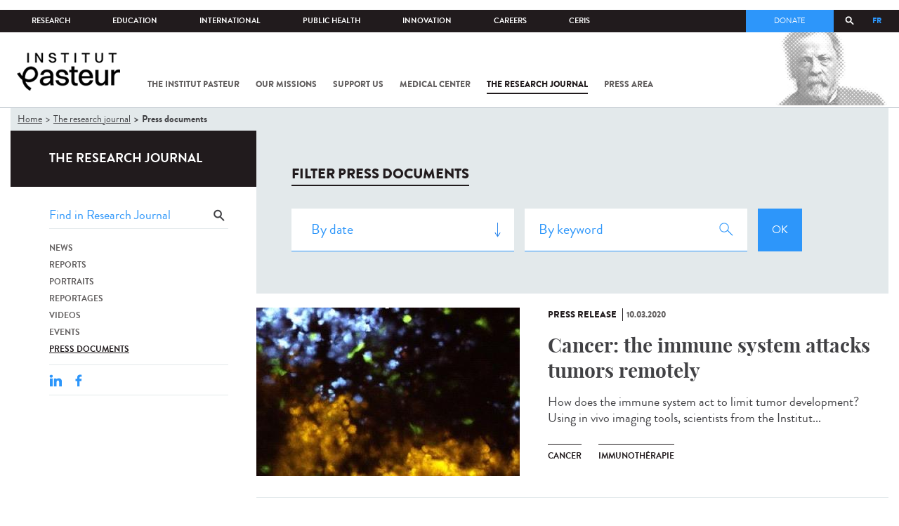

--- FILE ---
content_type: text/html; charset=utf-8
request_url: https://www.pasteur.fr/en/presse-jdr?page=7
body_size: 18160
content:
<!DOCTYPE html>
<html lang="en-gb">

<head>
  <!--[if IE]><meta http-equiv="X-UA-Compatible" content="IE=edge" /><![endif]-->
  <meta charset="utf-8" />
<link rel="shortcut icon" href="https://www.pasteur.fr/sites/default/files/favicon-32x32_1.png" type="image/png" />
<link href="/sites/all/themes/custom/pasteur/assets/img/icons/apple-touch-icon-57x57.png" rel="apple-touch-icon-precomposed" sizes="57x57" />
<link href="/sites/all/themes/custom/pasteur/assets/img/icons/apple-touch-icon-72x72.png" rel="apple-touch-icon-precomposed" sizes="72x72" />
<link href="/sites/all/themes/custom/pasteur/assets/img/icons/apple-touch-icon-114x114.png" rel="apple-touch-icon-precomposed" sizes="114x114" />
<link href="/sites/all/themes/custom/pasteur/assets/img/icons/apple-touch-icon-144x144.png" rel="apple-touch-icon-precomposed" sizes="144x144" />
<link href="/sites/all/themes/custom/pasteur/assets/img/icons/apple-touch-icon.png" rel="apple-touch-icon-precomposed" />
<meta name="viewport" content="width=device-width, initial-scale=1.0" />
<meta name="viewport" content="width=device-width, initial-scale=1.0" />
<link rel="image_src" href="https://www.pasteur.fr/sites/default/files/partage_rs/passe-partout.jpg" />
<link rel="canonical" href="https://www.pasteur.fr/en/presse-jdr" />
<link rel="shortlink" href="https://www.pasteur.fr/en/presse-jdr" />
<meta property="og:site_name" content="Institut Pasteur" />
<meta property="og:type" content="article" />
<meta property="og:url" content="https://www.pasteur.fr/en/presse-jdr" />
<meta property="og:title" content="Press documents" />
<meta property="og:image" content="https://www.pasteur.fr/sites/default/files/partage_rs/passe-partout.jpg" />
<meta property="og:image:url" content="https://www.pasteur.fr/sites/default/files/partage_rs/passe-partout.jpg" />
<meta name="twitter:card" content="summary_large_image" />
<meta name="twitter:url" content="https://www.pasteur.fr/en/presse-jdr" />
<meta name="twitter:title" content="Press documents" />
<meta name="twitter:image" content="https://www.pasteur.fr/sites/default/files/partage_rs/passe-partout.jpg" />

  <title>Press documents | Page 8 | Institut Pasteur</title>

  <link type="text/css" rel="stylesheet" href="//www.pasteur.fr/sites/default/files/css/css_rEI_5cK_B9hB4So2yZUtr5weuEV3heuAllCDE6XsIkI.css" media="all" />
<link type="text/css" rel="stylesheet" href="//www.pasteur.fr/sites/default/files/css/css_Z5eWvWzvvhANwdiNzmy7HqC_LZTGbziZ41S9Z908K-A.css" media="all" />
<link type="text/css" rel="stylesheet" href="//www.pasteur.fr/sites/default/files/css/css_bO1lJShnUooPN-APlv666N6zLwb2EKszYlp3aAIizOw.css" media="all" />
<link type="text/css" rel="stylesheet" href="//www.pasteur.fr/sites/default/files/css/css_V9gSy0ZzpcPdAKHhZg6dg2g__XFpIu9Zi2akMmWuG2A.css" media="all" />
<link type="text/css" rel="stylesheet" href="//www.pasteur.fr/sites/default/files/css/css_rGYNA44EeOZx4FAUgjwE08WV0MmQNzgK4cHsLia25Eo.css" media="all" />
  <script type="text/javascript" src="//www.pasteur.fr/sites/default/files/js/js_o85igQrXSRiYXscgn6CVmoMnndGnqPdxAeIo_67JVOY.js"></script>
<script type="text/javascript" src="//www.pasteur.fr/sites/default/files/js/js_NEl3ghBOBE913oufllu6Qj-JVBepGcp5_0naDutkPA0.js"></script>
<script type="text/javascript" src="//www.pasteur.fr/sites/default/files/js/js_E6g_d69U9JBKpamBMeNW9qCAZJXxFF8j8LcE11lPB-Y.js"></script>
<script type="text/javascript" src="//www.pasteur.fr/sites/default/files/js/js_OtQaxsRqdTjlEM-UTTJHqnkJNyZ_XcKzj-1wlphSIRw.js"></script>
<script type="text/javascript">
<!--//--><![CDATA[//><!--
jQuery.extend(Drupal.settings, { "pathToTheme": "sites/all/themes/custom/pasteur" });
//--><!]]>
</script>
<script type="text/javascript" src="//www.pasteur.fr/sites/default/files/js/js_F7EDqQc0dOPZE1At8H1Irm8P-Ln41akZnOhxemxOlrY.js"></script>
<script type="text/javascript" src="//www.pasteur.fr/sites/default/files/js/js_uSn03wK9QP-8pMnrJUNnLY26LjUHdMaLjZtmhDMWz9E.js"></script>
<script type="text/javascript">
<!--//--><![CDATA[//><!--
jQuery.extend(Drupal.settings, {"basePath":"\/","pathPrefix":"en\/","setHasJsCookie":0,"ajaxPageState":{"theme":"pasteur","theme_token":"Nm8QfyMG-fO9Rj7JUJI5_6QwaHRiqQUdXb9PtB3s0-s","jquery_version":"1.10","js":{"public:\/\/minifyjs\/sites\/all\/libraries\/tablesaw\/dist\/stackonly\/tablesaw.stackonly.min.js":1,"public:\/\/minifyjs\/sites\/all\/libraries\/tablesaw\/dist\/tablesaw-init.min.js":1,"sites\/all\/themes\/custom\/pasteur\/assets\/js\/plugins\/contrib\/position.min.js":1,"sites\/all\/themes\/custom\/pasteur\/assets\/js\/plugins\/contrib\/jquery.tableofcontents.min.js":1,"sites\/all\/themes\/custom\/pasteur\/assets\/js\/app.domready.js":1,"sites\/all\/themes\/custom\/pasteur\/assets\/js\/app.ui.js":1,"sites\/all\/themes\/custom\/pasteur\/assets\/js\/app.ui.utils.js":1,"sites\/all\/themes\/custom\/pasteur\/assets\/js\/app.responsive.js":1,"sites\/all\/modules\/contrib\/jquery_update\/replace\/jquery\/1.10\/jquery.min.js":1,"public:\/\/minifyjs\/misc\/jquery-extend-3.4.0.min.js":1,"public:\/\/minifyjs\/misc\/jquery-html-prefilter-3.5.0-backport.min.js":1,"public:\/\/minifyjs\/misc\/jquery.once.min.js":1,"public:\/\/minifyjs\/misc\/drupal.min.js":1,"misc\/form-single-submit.js":1,"public:\/\/minifyjs\/misc\/ajax.min.js":1,"public:\/\/minifyjs\/sites\/all\/modules\/contrib\/jquery_update\/js\/jquery_update.min.js":1,"public:\/\/minifyjs\/sites\/all\/modules\/custom\/distrib\/fancy_file_delete\/js\/fancyfiledelete.min.js":1,"public:\/\/languages\/en-gb_fBUg7LRn9E5XMPQ4OUPkLqg6kyrzXAFIOz75vjHfTIw.js":1,"public:\/\/minifyjs\/sites\/all\/libraries\/colorbox\/jquery.colorbox-min.min.js":1,"public:\/\/minifyjs\/sites\/all\/modules\/contrib\/colorbox\/js\/colorbox.min.js":1,"public:\/\/minifyjs\/sites\/all\/modules\/contrib\/colorbox\/js\/colorbox_load.min.js":1,"public:\/\/minifyjs\/misc\/autocomplete.min.js":1,"public:\/\/minifyjs\/sites\/all\/modules\/custom\/distrib\/search_api_autocomplete\/search_api_autocomplete.min.js":1,"0":1,"public:\/\/minifyjs\/misc\/progress.min.js":1,"public:\/\/minifyjs\/sites\/all\/modules\/custom\/distrib\/colorbox_node\/colorbox_node.min.js":1,"public:\/\/minifyjs\/sites\/all\/modules\/custom\/distrib\/chosen\/chosen.min.js":1,"public:\/\/minifyjs\/sites\/all\/themes\/custom\/pasteur\/assets\/js\/lib\/modernizr.min.js":1,"public:\/\/minifyjs\/sites\/all\/themes\/custom\/pasteur\/assets\/js\/plugins\/contrib\/jquery.flexslider-min.min.js":1,"public:\/\/minifyjs\/sites\/all\/themes\/custom\/pasteur\/assets\/js\/plugins\/contrib\/scrollspy.min.js":1,"public:\/\/minifyjs\/sites\/all\/themes\/custom\/pasteur\/assets\/js\/plugins\/contrib\/chosen.jquery.min.js":1,"sites\/all\/themes\/custom\/pasteur\/assets\/js\/plugins\/contrib\/slick.min.js":1,"sites\/all\/themes\/custom\/pasteur\/assets\/js\/plugins\/contrib\/readmore.min.js":1,"sites\/all\/themes\/custom\/pasteur\/assets\/js\/plugins\/contrib\/lightgallery.min.js":1,"sites\/all\/themes\/custom\/pasteur\/assets\/js\/plugins\/contrib\/jquery.dotdotdot.min.js":1,"public:\/\/minifyjs\/sites\/all\/themes\/custom\/pasteur\/assets\/js\/plugins\/contrib\/printThis.min.js":1,"public:\/\/minifyjs\/sites\/all\/themes\/custom\/pasteur\/assets\/js\/plugins\/contrib\/jquery.shorten.1.0.min.js":1,"public:\/\/minifyjs\/sites\/all\/themes\/custom\/pasteur\/assets\/js\/plugins\/dev\/jquery.slidingPanel.min.js":1,"public:\/\/minifyjs\/sites\/all\/themes\/custom\/pasteur\/assets\/js\/plugins\/dev\/jquery.equalize.min.js":1,"public:\/\/minifyjs\/sites\/all\/themes\/custom\/pasteur\/assets\/js\/plugins\/dev\/jquery.togglePanel.min.js":1,"public:\/\/minifyjs\/sites\/all\/themes\/custom\/pasteur\/assets\/js\/plugins\/dev\/jquery.fixedElement.min.js":1,"public:\/\/minifyjs\/sites\/all\/themes\/custom\/pasteur\/assets\/js\/plugins\/dev\/jquery.menu-level.min.js":1,"public:\/\/minifyjs\/sites\/all\/themes\/custom\/pasteur\/assets\/js\/plugins\/dev\/colorbox_style.min.js":1,"sites\/all\/themes\/custom\/pasteur\/assets\/js\/lib\/datatables\/jquery.dataTables.min.js":1},"css":{"modules\/system\/system.base.css":1,"modules\/system\/system.messages.css":1,"sites\/all\/libraries\/chosen\/chosen.css":1,"sites\/all\/modules\/custom\/distrib\/chosen\/css\/chosen-drupal.css":1,"sites\/all\/libraries\/tablesaw\/dist\/stackonly\/tablesaw.stackonly.css":1,"sites\/all\/modules\/custom\/distrib\/colorbox_node\/colorbox_node.css":1,"modules\/comment\/comment.css":1,"sites\/all\/modules\/contrib\/date\/date_api\/date.css":1,"sites\/all\/modules\/contrib\/date\/date_popup\/themes\/datepicker.1.7.css":1,"modules\/field\/theme\/field.css":1,"modules\/node\/node.css":1,"modules\/user\/user.css":1,"sites\/all\/modules\/contrib\/views\/css\/views.css":1,"sites\/all\/modules\/contrib\/ctools\/css\/ctools.css":1,"sites\/all\/modules\/contrib\/panels\/css\/panels.css":1,"sites\/all\/modules\/custom\/distrib\/search_api_autocomplete\/search_api_autocomplete.css":1,"modules\/locale\/locale.css":1,"sites\/all\/themes\/custom\/pasteur\/assets\/css\/style.min.css":1,"sites\/all\/themes\/custom\/pasteur\/assets\/css\/colorbox_style.css":1,"sites\/all\/themes\/custom\/pasteur\/assets\/js\/lib\/datatables\/jquery.dataTables.min.css":1}},"colorbox":{"opacity":"0.85","current":"{current} of {total}","previous":"\u00ab Prev","next":"Next \u00bb","close":"Close","maxWidth":"98%","maxHeight":"98%","fixed":true,"mobiledetect":true,"mobiledevicewidth":"480px","specificPagesDefaultValue":"admin*\nimagebrowser*\nimg_assist*\nimce*\nnode\/add\/*\nnode\/*\/edit\nprint\/*\nprintpdf\/*\nsystem\/ajax\nsystem\/ajax\/*"},"chosen":{"selector":"select#edit-menu-parent, select#edit-parent","minimum_single":10,"minimum_multiple":10,"minimum_width":200,"options":{"disable_search":false,"disable_search_threshold":10,"search_contains":true,"placeholder_text_multiple":"Choose some options","placeholder_text_single":"Choose an option","no_results_text":"No results match","inherit_select_classes":true}},"urlIsAjaxTrusted":{"\/en\/presse-jdr":true,"\/en\/presse-jdr?page=7":true},"facetapi":{"view_args":{"pst_jdr_press:page_1":[]},"exposed_input":{"pst_jdr_press:page_1":{"search_api_views_fulltext":"","field_pst_doc_type":"All","sort_by":"field_date","sort_order":"DESC"}},"view_path":{"pst_jdr_press:page_1":"presse-jdr"},"view_dom_id":{"pst_jdr_press:page_1":"62e80c324eb5a85ae1445e76cc0bc6f8"}},"better_exposed_filters":{"views":{"pst_jdr_press":{"displays":{"page_1":{"filters":{"search_api_views_fulltext":{"required":false},"field_pst_doc_type":{"required":false}}}}}}},"search_api_autocomplete":{"search_api_page_global_search":{"custom_path":true}},"colorbox_node":{"width":"600px","height":"600px"}});
//--><!]]>
</script>

  <div class="block block-block block-block-41">

            
    <div class="content">
        <p><meta property="fb:pages" content="492173710794876" /></p>
    </div>
</div>

</head>
<body class="html not-front not-logged-in no-sidebars page-presse-jdr i18n-en-gb page-search-jdr"  data-spy="scroll" data-target="#toc" data-offset="0">
<!-- Google Tag Manager -->
<noscript><iframe src="//www.googletagmanager.com/ns.html?id=GTM-KJSH3X" height="0" width="0" style="display:none;visibility:hidden"></iframe></noscript>
<script type="text/javascript">(function(w,d,s,l,i){w[l]=w[l]||[];w[l].push({'gtm.start':new Date().getTime(),event:'gtm.js'});var f=d.getElementsByTagName(s)[0];var j=d.createElement(s);var dl=l!='dataLayer'?'&l='+l:'';j.src='//www.googletagmanager.com/gtm.js?id='+i+dl;j.type='text/javascript';j.async=true;f.parentNode.insertBefore(j,f);})(window,document,'script','dataLayer','GTM-KJSH3X');</script>
<!-- End Google Tag Manager -->

  <div id="top" class="outer-wrap" >

        

<!--Sliding panel-->
<section id="sliding-panel" class="sp--panel">
  <div class="panel-inner">
    <header>
      <button type="button" id="btn--close" class="btn--close" title="Close"><span>Close</span></button>

      <ul class="language-switcher-locale-url"><li class="en-gb first active"><a href="/en/presse-jdr" class="language-link active" xml:lang="en-gb">EN</a></li>
<li class="fr last"><a href="/fr/presse-jdr" class="language-link" xml:lang="fr">FR</a></li>
</ul>      <a href="/en" class="burger__logo"><img src="https://www.pasteur.fr/sites/default/files/logo_ppal_bas.png" alt="Home" title="Home" /></a>
    </header>

    <div class="panel__content">

      <div class="search__form">
        <form class="form--search_api_page_search_form_global_search" action="/en/presse-jdr?page=7" method="post" id="search-api-page-search-form-global-search--2" accept-charset="UTF-8"><div><div class="form-item form-type-textfield form-item-keys-1">
  <label class="element-invisible" for="edit-keys-1--2">Enter your keywords </label>
 <input placeholder="Search" class="auto_submit form-text form-autocomplete" data-search-api-autocomplete-search="search_api_page_global_search" type="text" id="edit-keys-1--2" name="keys_1" value="" size="15" maxlength="128" /><input type="hidden" id="edit-keys-1--2-autocomplete" value="https://www.pasteur.fr/en/pasteur_autocomplete?machine_name=search_api_page_global_search" disabled="disabled" class="autocomplete" />
</div>
<input type="hidden" name="id" value="1" />
<input type="submit" id="edit-submit-1--2" name="op" value="Search" class="form-submit" /><input type="hidden" name="form_build_id" value="form-Ed-5O2sH0uygoxq-2M1aGrDL332gcSIfcspcwSzFHlU" />
<input type="hidden" name="form_id" value="search_api_page_search_form_global_search" />
</div></form>      </div>

      <div class="panel__main panel__levels">
        <ul class="menu"><li class="first expanded"><a href="/en/institut-pasteur">The Institut Pasteur</a><ul class="menu"><li class="first leaf"><a href="/en/home/institut-pasteur/about-institut-pasteur">About Institut Pasteur</a></li>
<li class="collapsed"><a href="/en/institut-pasteur/our-commitments">Our commitments</a></li>
<li class="collapsed"><a href="/en/institut-pasteur/our-governance">Our governance</a></li>
<li class="collapsed"><a href="/en/institut-pasteur/history">History</a></li>
<li class="last collapsed"><a href="/en/institut-pasteur/museum">Museum</a></li>
</ul></li>
<li class="expanded"><a href="/en/our-missions">Our missions</a><ul class="menu"><li class="first collapsed"><a href="/en/our-missions/research">Research</a></li>
<li class="leaf"><a href="/en/our-missions/education">Education</a></li>
<li class="leaf"><a href="/en/our-missions/health">Health</a></li>
<li class="leaf"><a href="/en/our-missions/innovation-and-technology-transfer">Innovation and technology transfer</a></li>
<li class="last collapsed"><a href="/en/our-missions/pasteur-2030">Pasteur 2030</a></li>
</ul></li>
<li class="expanded"><a href="/en/support-us">Support us</a><ul class="menu"><li class="first collapsed"><a href="/en/support-us/how-support-us">How to support us</a></li>
<li class="leaf"><a href="/en/support-us/why-support-us">Why support us?</a></li>
<li class="leaf"><a href="/en/support-us/we-need-you">We need you</a></li>
<li class="leaf"><a href="/en/support-us/donor-faq">Donor FAQ</a></li>
<li class="last leaf"><a href="https://don.pasteur.fr/espacedonateur" target="_blank">Donor area</a></li>
</ul></li>
<li class="expanded"><a href="/en/medical-center">Medical Center</a><ul class="menu"><li class="first last leaf"><a href="/en/medical-center/disease-sheets">Disease sheets</a></li>
</ul></li>
<li class="expanded"><a href="/en/research-journal">The research journal</a><ul class="menu"><li class="first leaf"><a href="/en/journal-de-recherche/recherche-jdr" class="hide">Find in journal</a></li>
<li class="collapsed"><a href="/en/dossiers-jdr">Reports</a></li>
<li class="collapsed"><a href="/en/actualites-jdr">News</a></li>
<li class="collapsed"><a href="/en/evenements-jdr">Events</a></li>
<li class="collapsed"><a href="/en/portraits-jdr">Portraits</a></li>
<li class="collapsed"><a href="/en/reportages-jdr">Reportages</a></li>
<li class="collapsed"><a href="/en/videos-jdr">Videos</a></li>
<li class="last collapsed"><a href="/en/presse-jdr" class="active">Press documents</a></li>
</ul></li>
<li class="expanded"><a href="/en/press-area">Press area</a><ul class="menu"><li class="first collapsed"><a href="/en/search-press">Press documents</a></li>
<li class="last collapsed"><a href="/en/press-area/resources-media">Resources for medias</a></li>
</ul></li>
<li class="last expanded visually-hidden"><a href="/en/all-sars-cov-2-covid-19-institut-pasteur">All SARS-CoV-2 / COVID-19 from the Institut Pasteur</a><ul class="menu"><li class="first leaf"><a href="/en/home/all-sars-cov-2-covid-19-institut-pasteur/our-sars-cov-2-research-projects">Our Sars-Cov-2 research projects</a></li>
<li class="leaf"><a href="/en/news-covid-19">All our COVID-19 news</a></li>
<li class="leaf"><a href="/en/fiche-maladie-redirect-sars-cov-2-covid-19">Our Covid-19 disease fact sheet</a></li>
<li class="last leaf"><a href="/en/home/research-journal/news/coronavirus-institut-pasteur-warns-against-false-information-circulating-social-media">Our response to fake news</a></li>
</ul></li>
</ul>      </div>

      <div class="panel__supheader-menu panel__levels">
        <ul class="menu"><li class="first expanded"><a href="/en">Home</a><ul class="menu"><li class="first collapsed"><a href="/en/institut-pasteur">The Institut Pasteur</a></li>
<li class="collapsed"><a href="/en/our-missions">Our missions</a></li>
<li class="collapsed"><a href="/en/support-us">Support us</a></li>
<li class="collapsed"><a href="/en/medical-center">Medical Center</a></li>
<li class="collapsed"><a href="/en/research-journal">The research journal</a></li>
<li class="collapsed"><a href="/en/press-area">Press area</a></li>
<li class="last collapsed visually-hidden"><a href="/en/all-sars-cov-2-covid-19-institut-pasteur">All SARS-CoV-2 / COVID-19 from the Institut Pasteur</a></li>
</ul></li>
<li class="leaf"><a href="https://research.pasteur.fr/en/" target="_blank">Research</a></li>
<li class="expanded"><a href="/en/education">Education</a><ul class="menu"><li class="first collapsed"><a href="/en/education/education-center">Education center</a></li>
<li class="collapsed"><a href="/en/education/our-programs-and-courses">Programs and courses</a></li>
<li class="collapsed"><a href="/en/housing-paris">Housing in Paris</a></li>
<li class="last leaf"><a href="/en/education/news">News</a></li>
</ul></li>
<li class="expanded"><a href="/en/international">International</a><ul class="menu"><li class="first leaf"><a href="/en/international/our-international-cooperation">Cooperation</a></li>
<li class="leaf"><a href="/en/international/international-programs">International programs</a></li>
<li class="leaf"><a href="/en/international/international-calls">International calls</a></li>
<li class="leaf"><a href="/en/education/fellowships-and-mobility-aids">Fellowships and mobility</a></li>
<li class="leaf"><a href="/en/international/pasteur-network">Pasteur Network</a></li>
<li class="last leaf"><a href="/en/recherche-actualites?field_thematiques=294">News</a></li>
</ul></li>
<li class="expanded"><a href="/en/public-health">Public Health</a><ul class="menu"><li class="first leaf"><a href="/en/public-health/biological-resource-center">Biological Resource Center (CRBIP)</a></li>
<li class="leaf"><a href="/en/public-health/emerging-animal-pathogens-humans">CCOMSA</a></li>
<li class="last leaf"><a href="/en/public-health/european-consortium-zoonotic-and-emerging-viruses-eurl-ph-erzv">EURL-PH-ERZV</a></li>
</ul></li>
<li class="expanded"><a href="/en/innovation">Innovation</a><ul class="menu"><li class="first collapsed"><a href="/en/innovation/about-us">About us</a></li>
<li class="collapsed"><a href="/en/innovation/industry-partnerships">Industry Partnerships</a></li>
<li class="collapsed"><a href="/en/innovation/investor-partnerships">Investor Partnerships</a></li>
<li class="leaf"><a href="/en/innovation/carnot-label">The Carnot Label</a></li>
<li class="last collapsed"><a href="/en/innovation/news">News</a></li>
</ul></li>
<li class="expanded"><a href="/en/careers">Careers</a><ul class="menu"><li class="first leaf"><a href="/en/jobs-search">Our job offers</a></li>
<li class="leaf"><a href="/en/careers/when-you-arrive">When you arrive</a></li>
<li class="leaf"><a href="/en/careers/why-join-us">Why join us?</a></li>
<li class="leaf"><a href="/en/careers/campus">Campus</a></li>
<li class="last leaf"><a href="/en/careers/pasteurians-and-institut-pasteur-alumni-network">Pasteurians and Alumni Network</a></li>
</ul></li>
<li class="last expanded"><a href="/en/scientific-information-resources-center-ceris">CeRIS</a><ul class="menu"><li class="first leaf"><a href="/en/ceris/archives">Archives</a></li>
<li class="leaf"><a href="/en/ceris/library">Library</a></li>
<li class="last leaf"><a href="https://phototheque.pasteur.fr/">Picture Library</a></li>
</ul></li>
</ul>      </div>

      <div class="panel__supheader-don">
              </div>

      <div class="panel__networks">
        <ul class="menu"><li class="first leaf"><a href="https://www.linkedin.com/company/institut-pasteur/posts/?feedView=all" class="suivre_pasteur_linkedin" target="_blank">Suivre l&#039;Institut Pasteur sur LinkedIn</a></li>
<li class="leaf"><a href="https://bsky.app/profile/pasteur.fr" class="suivre_pasteur_bluesky" target="_blank">Suivre l&#039;Institut Pasteur sur Bluesky</a></li>
<li class="leaf"><a href="https://www.facebook.com/InstitutPasteur" class="suivre_pasteur_facebook" target="_blank">Suivre l&#039;Institut Pasteur sur Facebook</a></li>
<li class="leaf"><a href="https://www.instagram.com/institut.pasteur/" class="suivre_pasteur_instagram" target="_blank">Suivre l&#039;Institut Pasteur sur Instagram</a></li>
<li class="last leaf"><a href="https://www.youtube.com/user/institutpasteurvideo" class="suivre_pasteur_youtube" target="_blank">Suivre l&#039;Institut Pasteur sur Youtube</a></li>
</ul>      </div>

    </div>
  </div>
</section>


<div class="site breadcrumb--dark breadcrumb--jdr" id="site">

  
  <header class="main-header" role="banner">
    <div class="main-header__inner">

        
        <div class="header__top">
            <div class="inner-wrap">
                <ul id="menu-supheader" class="links inline clearfix menu--sup-header"><li class="menu-2 active-trail first"><a href="/en" class="active-trail">Home</a></li>
<li class="menu-83"><a href="https://research.pasteur.fr/en/" target="_blank">Research</a></li>
<li class="menu-85"><a href="/en/education">Education</a></li>
<li class="menu-63"><a href="/en/international">International</a></li>
<li class="menu-4588"><a href="/en/public-health">Public Health</a></li>
<li class="menu-17940"><a href="/en/innovation">Innovation</a></li>
<li class="menu-59"><a href="/en/careers">Careers</a></li>
<li class="menu-15576 last"><a href="/en/scientific-information-resources-center-ceris">CeRIS</a></li>
</ul>                <div class="locale-block">
                  <ul class="language-switcher-locale-url"><li class="en-gb first active"><a href="/en/presse-jdr" class="language-link active" xml:lang="en-gb">EN</a></li>
<li class="fr last"><a href="/fr/presse-jdr" class="language-link" xml:lang="fr">FR</a></li>
</ul>                </div>
                <button type="button" class="search__trigger"><span></span></button>                <div class="menu--sup-header-don">
                    <ul><li class="first last leaf"><a href="https://faireundon.pasteur.fr/">Donate</a></li>
</ul>                </div>
            </div><!--/inner-wrap-->
        </div><!--/header__top-->


        <div class="inner-wrap">
            <div class="header__middle">


                <button type="button" id="burger" class="burger"
                        title="Open nav"><span
                        class="burger__icon"></span> <span class="burger__text">Menu</span>
                </button>

                                    <div class="don-header">
                                            </div>
                
                                    <div class="header__logo-wrapper">
                        <a href="/en"
                           title="Home" rel="home">
                            <img src="https://www.pasteur.fr/sites/default/files/logo_ppal_bas.png"
                                 alt="Home"/>
                        </a>
                    </div>
                
                                    <div class="header__nav">
                    <nav class="main-nav" role="navigation">
                            <ul id="main-menu" class="links inline clearfix main-menu"><li class="menu-4 first"><a href="/en/institut-pasteur">The Institut Pasteur</a></li>
<li class="menu-6"><a href="/en/our-missions">Our missions</a></li>
<li class="menu-8"><a href="/en/support-us">Support us</a></li>
<li class="menu-17"><a href="/en/medical-center">Medical Center</a></li>
<li class="menu-38 active-trail"><a href="/en/research-journal" class="active-trail">The research journal</a></li>
<li class="menu-1736"><a href="/en/press-area">Press area</a></li>
<li class="menu-17227 visually-hidden last"><a href="/en/all-sars-cov-2-covid-19-institut-pasteur">All SARS-CoV-2 / COVID-19 from the Institut Pasteur</a></li>
</ul>                    </nav>
                </div>
                        </div><!--/header__middle-->
        </div>


                    <nav class="secondary-nav" role="navigation">
                <div class="inner-wrap">
                    <ul id="secondary-menu" class="links inline clearfix main-menu"><li class="menu-89 first"><a href="/en/journal-de-recherche/recherche-jdr" class="hide">Find in journal</a></li>
<li class="menu-45"><a href="/en/dossiers-jdr">Reports</a></li>
<li class="menu-52"><a href="/en/actualites-jdr">News</a></li>
<li class="menu-53"><a href="/en/evenements-jdr">Events</a></li>
<li class="menu-14449"><a href="/en/portraits-jdr">Portraits</a></li>
<li class="menu-14443"><a href="/en/reportages-jdr">Reportages</a></li>
<li class="menu-14437"><a href="/en/videos-jdr">Videos</a></li>
<li class="menu-123 active-trail last active"><a href="/en/presse-jdr" class="active-trail active">Press documents</a></li>
</ul>                </div>
            </nav>
            </div><!--/main-header__inner-->
    <div class="search__form">
        <form class="form--search_api_page_search_form_global_search" action="/en/presse-jdr?page=7" method="post" id="search-api-page-search-form-global-search" accept-charset="UTF-8"><div><div class="form-item form-type-textfield form-item-keys-1">
  <label class="element-invisible" for="edit-keys-1">Enter your keywords </label>
 <input placeholder="Search" class="auto_submit form-text form-autocomplete" data-search-api-autocomplete-search="search_api_page_global_search" type="text" id="edit-keys-1" name="keys_1" value="" size="15" maxlength="128" /><input type="hidden" id="edit-keys-1-autocomplete" value="https://www.pasteur.fr/en/pasteur_autocomplete?machine_name=search_api_page_global_search" disabled="disabled" class="autocomplete" />
</div>
<input type="hidden" name="id" value="1" />
<input type="submit" id="edit-submit-1" name="op" value="Search" class="form-submit" /><input type="hidden" name="form_build_id" value="form-uiXmACqDT1j3Zg6doDqpsKY6sswaV1swUwHwKQjLMkk" />
<input type="hidden" name="form_id" value="search_api_page_search_form_global_search" />
</div></form>    </div>
</header>
    <div class="inner-wrap">

          <nav role="navigation" class="breadcrumb"><div class="breadcrumb-label" id="breadcrumb-label">You are here</div><div aria-labelledby="breadcrumb-label"><span><a href="/en">Home</a></span><span><a href="/en/research-journal">The research journal</a></span><span><span class="crumbs-current-page">Press documents</span></span></div></nav>    
    
    <div id="main-wrapper" class="page">

      <div id="main">


        <div id="content" class="main-content">
          <div class="section">
            <main role="main">

                                                                                      <div class="tabs">
                                  </div>
                                          
              <div class="main__inner">

                
                  <div class="region region-content">
    <div class="block block-pst-jdr-blocks block-pst-jdr-blocks-jdr-sidebar">

            
    <div class="content">
        
<div class="toc-jdr-wrap">

  <div class="jdr__stamp">
    <a href="/en/research-journal">The research journal</a>  </div>

  <div class="toc-jdr-inner">

    <div class="jdr-search-form">
      <form class="form--pst_jdr_blocks_jdr_search_fulltext_form" action="/en/presse-jdr?page=7" method="post" id="pst-jdr-blocks-jdr-search-fulltext-form" accept-charset="UTF-8"><div><div class="form-item form-type-textfield form-item-search-api-views-fulltext">
 <input class="jdr-fulltext-search-input form-text" placeholder="Find in Research Journal" type="text" id="edit-search-api-views-fulltext" name="search_api_views_fulltext" value="" size="60" maxlength="128" />
</div>
<input type="submit" id="edit-jdr-middle-submit" name="op" value="OK" class="form-submit" /><input type="hidden" name="form_build_id" value="form-O_mee271FqzprI97u-hE1p8HNhcGbGjnZ80CJ6A8Y0o" />
<input type="hidden" name="form_id" value="pst_jdr_blocks_jdr_search_fulltext_form" />
</div></form>    </div>
    <div class="jdr-menu"><div class="menu-item"><a href="/en/actualites-jdr">News</a></div><div class="menu-item"><a href="/en/dossiers-jdr">Reports</a></div><div class="menu-item"><a href="/en/portraits-jdr">Portraits</a></div><div class="menu-item"><a href="/en/reportages-jdr">Reportages</a></div><div class="menu-item"><a href="/en/videos-jdr">Videos</a></div><div class="menu-item"><a href="/en/evenements-jdr">Events</a></div><div class="menu-item"><a href="/en/presse-jdr" class="active">Press documents</a></div></div>
    <div class="hide-print">
      <div class="tools">
  <button type="button"
          class="btn--print">Print</button>
  <span class="tools__sep">|</span>

  <div class="share">
    <div class="share__title">Share</div>
              <div class="service-links">
        <a href="http://www.linkedin.com/shareArticle?mini=true&amp;url=https://www.pasteur.fr//en/presse-jdr?page=7&amp;title=https://www.pasteur.fr//en/presse-jdr?page=7&amp;summary=&amp;source=Institut Pasteur"
          title="Publier cet article sur LinkedIn."
          class="service-links-linkedin" rel="nofollow" target="_blank"><img
            typeof="foaf:Image"
            src="/sites/all/themes/custom/pasteur/assets/img/share/linkedin.png"
            alt="LinkedIn logo"/>
        </a>
        <a href="http://www.facebook.com/sharer.php?u=https://www.pasteur.fr//en/presse-jdr?page=7&amp;t=Press documents"
          title="Partager sur Facebook" class="service-links-facebook"
          rel="nofollow" target="_blank">
          <img typeof="foaf:Image" src="/sites/all/themes/custom/pasteur/assets/img/share/facebook.png" alt="Facebook logo"/></a>
      </div>
      </div>

</div><!--/tools-->
    </div>
    
    
  </div>

</div><!--/toc-jdr-wrap-->
    </div>
</div>

<div class="current-search-type current-search-type--jdr">
  <header><h1 class="page-title">Filter press documents</h1></header>
  <div class="content">
<div class="block block-pst-press-blocks block-pst-press-blocks-press-doc-full-filters">

            
    <div class="content">
        <form autocomplete="false" class="form--_pst_press_blocks_search_all_filters" action="/en/presse-jdr?page=7" method="post" id="-pst-press-blocks-search-all-filters" accept-charset="UTF-8"><div><div class="form-item form-type-select form-item-search-api-date">
 <select class="date-sapi-input form-select" id="edit-search-api-date" name="search_api_date"><option value="" selected="selected">By date</option><option value="DESC">Newer to older</option><option value="ASC">Older to newer</option></select>
</div>
<div class="form-item form-type-textfield form-item-search-api-views-fulltext">
 <input class="large-textfield search-textfield form-text" placeholder="By keyword" type="text" id="edit-search-api-views-fulltext--2" name="search_api_views_fulltext" value="" size="60" maxlength="128" />
</div>
<input class="search-submit form-submit" type="submit" id="edit-submit--2" name="op" value="OK" /><input type="hidden" name="form_build_id" value="form-2VrMYFWx5ekpWo8WfMS3Z7rb1F9qOSHratUr6bcpzWo" />
<input type="hidden" name="form_id" value="_pst_press_blocks_search_all_filters" />
</div></form>    </div>
</div>

  </div><!--/content-->
</div><!--/current-search-type--><div class="block block-system block-system-main">

            
    <div class="content">
        <div class="view view-pst-jdr-press view-id-pst_jdr_press view-display-id-page_1 view-pst-search-jdr view-dom-id-62e80c324eb5a85ae1445e76cc0bc6f8">
        
  
  
      <div class="view-content">
        <div class="views-row views-row-1 views-row-odd views-row-first">
      
  <div class="views-field views-field-field-image">        <span class="field-content"><a href="/en/cancer-immune-system-attacks-tumors-remotely"><img typeof="foaf:Image" src="https://www.pasteur.fr/sites/default/files/styles/teaser_-_fiche_maladie/public/rubrique_espace_presse/documents_de_presse/communiques_de_presse/cp_2020/bousso_bandeau.jpg?itok=ru06_Iyh" width="375" height="240" alt="Cancers : une attaque à distance de la tumeur par le système immunitaire" title="Cancers : une attaque à distance de la tumeur par le système immunitaire" /></a></span>  </div>  
  <div class="views-field views-field-field-pst-doc-type">        <span class="field-content">Press release</span>  </div>  
  <div class="views-field views-field-field-date">        <span class="field-content"><span class="date-display-single" property="dc:date" datatype="xsd:dateTime" content="2020-03-10T00:00:00+01:00">10.03.2020</span></span>  </div>  
  <div class="views-field views-field-title">        <span class="field-content"><a href="/en/cancer-immune-system-attacks-tumors-remotely">Cancer: the immune system attacks tumors remotely</a></span>  </div>  
  <div class="views-field views-field-body">        <span class="field-content">How does the immune system act to limit tumor development? Using in vivo imaging tools, scientists from the Institut...</span>  </div>  
  <div class="views-field views-field-field-mots-cles">        <span class="field-content"><a href="/en/journal-de-recherche/recherche-jdr?search_api_views_fulltext=cancer">cancer</a><a href="/en/journal-de-recherche/recherche-jdr?search_api_views_fulltext=immunoth%C3%A9rapie">immunothérapie</a></span>  </div>  </div>
  <div class="views-row views-row-2 views-row-even">
      
  <div class="views-field views-field-field-image">        <span class="field-content"><a href="/en/press-area/press-documents/institut-pasteur-isolates-strains-coronavirus-2019-ncov-detected-france"><img typeof="foaf:Image" src="https://www.pasteur.fr/sites/default/files/styles/teaser_-_fiche_maladie/public/rubrique_espace_presse/documents_de_presse/communiques_de_presse/0263.jpg?itok=jnFUAStT" width="375" height="240" alt="Coronavirus - Wuhan - 2019-nCoV - Institut Pasteur" title="Coronavirus - Wuhan - 2019-nCoV - Institut Pasteur" /></a></span>  </div>  
  <div class="views-field views-field-field-pst-doc-type">        <span class="field-content">Press release</span>  </div>  
  <div class="views-field views-field-field-date">        <span class="field-content"><span class="date-display-single" property="dc:date" datatype="xsd:dateTime" content="2020-01-31T00:00:00+01:00">31.01.2020</span></span>  </div>  
  <div class="views-field views-field-title">        <span class="field-content"><a href="/en/press-area/press-documents/institut-pasteur-isolates-strains-coronavirus-2019-ncov-detected-france">Institut Pasteur isolates strains of coronavirus 2019-nCoV detected in France</a></span>  </div>  
  <div class="views-field views-field-body">        <span class="field-content">As well as sequencing the whole genome of coronavirus 2019-nCoV, the Institut Pasteur continued to work on the samples...</span>  </div>  
  <div class="views-field views-field-field-mots-cles">        <span class="field-content"><a href="/en/journal-de-recherche/recherche-jdr?search_api_views_fulltext=Wuhan%20coronavirus">Wuhan coronavirus</a><a href="/en/journal-de-recherche/recherche-jdr?search_api_views_fulltext=2019-nCoV">2019-nCoV</a><a href="/en/journal-de-recherche/recherche-jdr?search_api_views_fulltext=task%20force">task force</a></span>  </div>  </div>
  <div class="views-row views-row-3 views-row-odd">
      
  <div class="views-field views-field-field-image">        <span class="field-content"><a href="/en/press-area/press-documents/institut-pasteur-sequences-whole-genome-coronavirus-2019-ncov"><img typeof="foaf:Image" src="https://www.pasteur.fr/sites/default/files/styles/teaser_-_fiche_maladie/public/rubrique_espace_presse/documents_de_presse/communiques_de_presse/header-seq2-2019-ncov.jpg?itok=zz6YD51_&amp;c=2bf9ad52a3f508861ff52115350944eb" width="375" height="240" alt="Coronavirus - Wuhan - 2019-nCoV - Institut Pasteur" title="Coronavirus - Wuhan - 2019-nCoV - Institut Pasteur" /></a></span>  </div>  
  <div class="views-field views-field-field-pst-doc-type">        <span class="field-content">Press release</span>  </div>  
  <div class="views-field views-field-field-date">        <span class="field-content"><span class="date-display-single" property="dc:date" datatype="xsd:dateTime" content="2020-01-30T00:00:00+01:00">30.01.2020</span></span>  </div>  
  <div class="views-field views-field-title">        <span class="field-content"><a href="/en/press-area/press-documents/institut-pasteur-sequences-whole-genome-coronavirus-2019-ncov">Institut Pasteur sequences the whole genome of the coronavirus, 2019-nCoV</a></span>  </div>  
  <div class="views-field views-field-body">        <span class="field-content">On January 24, 2020, the French Ministry of Health confirmed the first three cases of patients affected by coronavirus...</span>  </div>  
  <div class="views-field views-field-field-mots-cles">        <span class="field-content"><a href="/en/journal-de-recherche/recherche-jdr?search_api_views_fulltext=Sequencing">Sequencing</a><a href="/en/journal-de-recherche/recherche-jdr?search_api_views_fulltext=National%20Reference%20Center">National Reference Center</a><a href="/en/journal-de-recherche/recherche-jdr?search_api_views_fulltext=infectious%20disease%20surveillance">infectious disease surveillance</a><a href="/en/journal-de-recherche/recherche-jdr?search_api_views_fulltext=Wuhan%20coronavirus">Wuhan coronavirus</a></span>  </div>  </div>
  <div class="views-row views-row-4 views-row-even">
      
  <div class="views-field views-field-field-image">        <span class="field-content"><a href="/en/home/press-area/press-documents/allogeneic-hematopoietic-stem-cells-work-highlights-major-changes-human-metabolome-graft-against"><img typeof="foaf:Image" src="https://www.pasteur.fr/sites/default/files/styles/teaser_-_fiche_maladie/public/rubrique_espace_presse/documents_de_presse/communiques_de_presse/cp_2019/institutpasteur_14450_0.jpg?itok=WY4anmUH" width="375" height="240" alt="Allogreffe de cellules souches hématopoïétiques : des travaux mettent en évidence les modifications majeures du métabolome humain au cours de la réaction du greffon contre l’hôte " title="Allogreffe de cellules souches hématopoïétiques : des travaux mettent en évidence les modifications majeures du métabolome humain au cours de la réaction du greffon contre l’hôte " /></a></span>  </div>  
  <div class="views-field views-field-field-pst-doc-type">        <span class="field-content">Press release</span>  </div>  
  <div class="views-field views-field-field-date">        <span class="field-content"><span class="date-display-single" property="dc:date" datatype="xsd:dateTime" content="2019-12-13T00:00:00+01:00">13.12.2019</span></span>  </div>  
  <div class="views-field views-field-title">        <span class="field-content"><a href="/en/home/press-area/press-documents/allogeneic-hematopoietic-stem-cells-work-highlights-major-changes-human-metabolome-graft-against">Allogeneic hematopoietic stem cells: work highlights the major changes in the human metabolome in the graft against the host </a></span>  </div>  
  <div class="views-field views-field-body">        <span class="field-content">A team of hematology marrow transplant department of the Saint-Louis Hospital AP-HP, the Paris University and INSERM (...</span>  </div>  
  <div class="views-field views-field-field-mots-cles">        <span class="field-content"><a href="/en/journal-de-recherche/recherche-jdr?search_api_views_fulltext=m%C3%A9tabolome">métabolome</a><a href="/en/journal-de-recherche/recherche-jdr?search_api_views_fulltext=hematology">hematology</a><a href="/en/journal-de-recherche/recherche-jdr?search_api_views_fulltext=hematopoietic%20stem%20cell">hematopoietic stem cell</a></span>  </div>  </div>
  <div class="views-row views-row-5 views-row-odd">
      
  <div class="views-field views-field-field-image">        <span class="field-content"><a href="/en/press-area/press-documents/gastric-cancer-susceptibility-marker-discovered"><img typeof="foaf:Image" src="https://www.pasteur.fr/sites/default/files/styles/teaser_-_fiche_maladie/public/rubrique_espace_presse/documents_de_presse/communiques_de_presse/cp_2019/touati_bandeau.png?itok=Q9SCO1kq" width="375" height="240" alt="Découverte d’un marqueur de susceptibilité au cancer gastrique" title="Découverte d’un marqueur de susceptibilité au cancer gastrique" /></a></span>  </div>  
  <div class="views-field views-field-field-pst-doc-type">        <span class="field-content">Press release</span>  </div>  
  <div class="views-field views-field-field-date">        <span class="field-content"><span class="date-display-single" property="dc:date" datatype="xsd:dateTime" content="2019-12-12T00:00:00+01:00">12.12.2019</span></span>  </div>  
  <div class="views-field views-field-title">        <span class="field-content"><a href="/en/press-area/press-documents/gastric-cancer-susceptibility-marker-discovered">Gastric cancer susceptibility marker discovered</a></span>  </div>  
  <div class="views-field views-field-body">        <span class="field-content">Gastric cancer, the third most common cause of cancer-related deaths, is often associated with a poor prognosis because...</span>  </div>  
  <div class="views-field views-field-field-mots-cles">        <span class="field-content"><a href="/en/journal-de-recherche/recherche-jdr?search_api_views_fulltext=Gastric%20Cancer">Gastric Cancer</a><a href="/en/journal-de-recherche/recherche-jdr?search_api_views_fulltext=Helicobacter%20pylori">Helicobacter pylori</a></span>  </div>  </div>
  <div class="views-row views-row-6 views-row-even">
      
  <div class="views-field views-field-field-image">        <span class="field-content"><a href="/en/press-area/press-documents/gut-microbiota-imbalance-promotes-onset-colorectal-cancer"><img typeof="foaf:Image" src="https://www.pasteur.fr/sites/default/files/styles/teaser_-_fiche_maladie/public/rubrique_espace_presse/documents_de_presse/communiques_de_presse/cp_2019/institutpasteur_39298_0.jpg?itok=ax-s3g-P" width="375" height="240" alt="Un déséquilibre du microbiote intestinal favorise la survenue d’un cancer colorectal " title="Un déséquilibre du microbiote intestinal favorise la survenue d’un cancer colorectal " /></a></span>  </div>  
  <div class="views-field views-field-field-pst-doc-type">        <span class="field-content">Press release</span>  </div>  
  <div class="views-field views-field-field-date">        <span class="field-content"><span class="date-display-single" property="dc:date" datatype="xsd:dateTime" content="2019-11-12T00:00:00+01:00">12.11.2019</span></span>  </div>  
  <div class="views-field views-field-title">        <span class="field-content"><a href="/en/press-area/press-documents/gut-microbiota-imbalance-promotes-onset-colorectal-cancer">Gut microbiota imbalance promotes the onset of colorectal cancer </a></span>  </div>  
  <div class="views-field views-field-body">        <span class="field-content">The gastroenterology team at Henri-Mondor AP-HP Hospital and University Paris-Est Créteil, led by Professor Iradj...</span>  </div>  
  <div class="views-field views-field-field-mots-cles">        <span class="field-content"><a href="/en/journal-de-recherche/recherche-jdr?search_api_views_fulltext=cancer">cancer</a><a href="/en/journal-de-recherche/recherche-jdr?search_api_views_fulltext=colon">colon</a><a href="/en/journal-de-recherche/recherche-jdr?search_api_views_fulltext=microbiota">microbiota</a><a href="/en/journal-de-recherche/recherche-jdr?search_api_views_fulltext=epigenetic">epigenetic</a><a href="/en/journal-de-recherche/recherche-jdr?search_api_views_fulltext=dysbiosis">dysbiosis</a></span>  </div>  </div>
  <div class="views-row views-row-7 views-row-odd">
      
  <div class="views-field views-field-field-image">        <span class="field-content"><a href="/en/home/research-journal/press-documents/blood-factor-involved-weight-loss-and-aging"><img typeof="foaf:Image" src="https://www.pasteur.fr/sites/default/files/styles/teaser_-_fiche_maladie/public/rubrique_espace_presse/documents_de_presse/communiques_de_presse/cp_2019/bandeau_hd.jpg?itok=HIYjIkTh" width="375" height="240" alt="Un facteur sanguin impliqué dans la perte de poids et le vieillissement" title="Un facteur sanguin impliqué dans la perte de poids et le vieillissement" /></a></span>  </div>  
  <div class="views-field views-field-field-pst-doc-type">        <span class="field-content">Press release</span>  </div>  
  <div class="views-field views-field-field-date">        <span class="field-content"><span class="date-display-single" property="dc:date" datatype="xsd:dateTime" content="2019-10-22T00:00:00+02:00">22.10.2019</span></span>  </div>  
  <div class="views-field views-field-title">        <span class="field-content"><a href="/en/home/research-journal/press-documents/blood-factor-involved-weight-loss-and-aging">A blood factor involved in weight loss and aging</a></span>  </div>  
  <div class="views-field views-field-body">        <span class="field-content">Aging is a process that affects all functions of the human body, particularly brain function. However, aging can be...</span>  </div>  
  <div class="views-field views-field-field-mots-cles">        <span class="field-content"><a href="/en/journal-de-recherche/recherche-jdr?search_api_views_fulltext=brain">brain</a><a href="/en/journal-de-recherche/recherche-jdr?search_api_views_fulltext=neuron">neuron</a><a href="/en/journal-de-recherche/recherche-jdr?search_api_views_fulltext=aging">aging</a></span>  </div>  </div>
  <div class="views-row views-row-8 views-row-even">
      
  <div class="views-field views-field-field-image">        <span class="field-content"><a href="/en/press-area/press-documents/dysentery-shigella-bacteria-adaptation-respiration"><img typeof="foaf:Image" src="https://www.pasteur.fr/sites/default/files/styles/teaser_-_fiche_maladie/public/rubrique_espace_presse/documents_de_presse/communiques_de_presse/cp_2019/1_3_4_1_1_mip_m90t_ef5_light.jpg?itok=RhXOoSn6" width="375" height="240" alt="Dysenterie : Shigella, une bactérie qui s’adapte à toutes les respirations" title="Dysenterie : Shigella, une bactérie qui s’adapte à toutes les respirations" /></a></span>  </div>  
  <div class="views-field views-field-field-pst-doc-type">        <span class="field-content">Press release</span>  </div>  
  <div class="views-field views-field-field-date">        <span class="field-content"><span class="date-display-single" property="dc:date" datatype="xsd:dateTime" content="2019-10-03T00:00:00+02:00">03.10.2019</span></span>  </div>  
  <div class="views-field views-field-title">        <span class="field-content"><a href="/en/press-area/press-documents/dysentery-shigella-bacteria-adaptation-respiration">Dysentery: Shigella, bacteria with adaptation to respiration</a></span>  </div>  
  <div class="views-field views-field-body">        <span class="field-content"></span>  </div>  
  <div class="views-field views-field-field-mots-cles">        <span class="field-content"><a href="/en/journal-de-recherche/recherche-jdr?search_api_views_fulltext=shigella">shigella</a><a href="/en/journal-de-recherche/recherche-jdr?search_api_views_fulltext=shigellosis">shigellosis</a><a href="/en/journal-de-recherche/recherche-jdr?search_api_views_fulltext=dysentery">dysentery</a></span>  </div>  </div>
  <div class="views-row views-row-9 views-row-odd">
      
  <div class="views-field views-field-field-image">        <span class="field-content"></span>  </div>  
  <div class="views-field views-field-field-pst-doc-type">        <span class="field-content">Press release</span>  </div>  
  <div class="views-field views-field-field-date">        <span class="field-content"><span class="date-display-single" property="dc:date" datatype="xsd:dateTime" content="2019-09-30T00:00:00+02:00">30.09.2019</span></span>  </div>  
  <div class="views-field views-field-title">        <span class="field-content"><a href="/en/home/research-journal/press-documents/13th-edition-pasteurdon-combating-infectious-diseases-and-cancer">13th edition of Pasteurdon: combating infectious diseases and cancer</a></span>  </div>  
  <div class="views-field views-field-body">        <span class="field-content">Pasteurdon, a major event that celebrates French research, is focusing on two central themes for its 2019 edition:...</span>  </div>  
  <div class="views-field views-field-field-mots-cles">        <span class="field-content"><a href="/en/journal-de-recherche/recherche-jdr?search_api_views_fulltext=Pasteurdon">Pasteurdon</a><a href="/en/journal-de-recherche/recherche-jdr?search_api_views_fulltext=cancer">cancer</a><a href="/en/journal-de-recherche/recherche-jdr?search_api_views_fulltext=r%C3%A9sistance%20aux%20antibiotiques">résistance aux antibiotiques</a><a href="/en/journal-de-recherche/recherche-jdr?search_api_views_fulltext=don">don</a></span>  </div>  </div>
  <div class="views-row views-row-10 views-row-even views-row-last">
      
  <div class="views-field views-field-field-image">        <span class="field-content"><a href="/en/home/press-area/press-documents/hiv-reprogramming-cells-control-infection"><img typeof="foaf:Image" src="https://www.pasteur.fr/sites/default/files/styles/teaser_-_fiche_maladie/public/rubrique_espace_presse/documents_de_presse/communiques_de_presse/institutpasteur_53332_bandeau.jpg?itok=p5hCcX2P" width="375" height="240" alt="" /></a></span>  </div>  
  <div class="views-field views-field-field-pst-doc-type">        <span class="field-content">Press release</span>  </div>  
  <div class="views-field views-field-field-date">        <span class="field-content"><span class="date-display-single" property="dc:date" datatype="xsd:dateTime" content="2019-07-12T00:00:00+02:00">12.07.2019</span></span>  </div>  
  <div class="views-field views-field-title">        <span class="field-content"><a href="/en/home/press-area/press-documents/hiv-reprogramming-cells-control-infection">HIV: reprogramming cells to control infection</a></span>  </div>  
  <div class="views-field views-field-body">        <span class="field-content">Cells from the rare individuals who naturally control HIV infection have been the focus of investigation for nearly 15...</span>  </div>  
  <div class="views-field views-field-field-mots-cles">        <span class="field-content"><a href="/en/journal-de-recherche/recherche-jdr?search_api_views_fulltext=HIV">HIV</a><a href="/en/journal-de-recherche/recherche-jdr?search_api_views_fulltext=infection">infection</a><a href="/en/journal-de-recherche/recherche-jdr?search_api_views_fulltext=controllers">controllers</a></span>  </div>  </div>
    </div>
  
      <h2 class="element-invisible">Pages</h2><div class="item-list"><ul class="pager"><li class="pager-first first"><a href="/en/presse-jdr"><span>« premier</span></a></li>
<li class="pager-previous"><a href="/en/presse-jdr?page=6"><span>‹ précédent</span></a></li>
<li class="pager-ellipsis">…</li>
<li class="pager-item"><a title="Go to page 4" href="/en/presse-jdr?page=3"><span>4</span></a></li>
<li class="pager-item"><a title="Go to page 5" href="/en/presse-jdr?page=4"><span>5</span></a></li>
<li class="pager-item"><a title="Go to page 6" href="/en/presse-jdr?page=5"><span>6</span></a></li>
<li class="pager-item"><a title="Go to page 7" href="/en/presse-jdr?page=6"><span>7</span></a></li>
<li class="pager-current">8</li>
<li class="pager-item"><a title="Go to page 9" href="/en/presse-jdr?page=8"><span>9</span></a></li>
<li class="pager-item"><a title="Go to page 10" href="/en/presse-jdr?page=9"><span>10</span></a></li>
<li class="pager-item"><a title="Go to page 11" href="/en/presse-jdr?page=10"><span>11</span></a></li>
<li class="pager-item"><a title="Go to page 12" href="/en/presse-jdr?page=11"><span>12</span></a></li>
<li class="pager-ellipsis">…</li>
<li class="pager-next"><a href="/en/presse-jdr?page=8"><span>suivant ›</span></a></li>
<li class="pager-last last"><a href="/en/presse-jdr?page=13"><span>dernier »</span></a></li>
</ul></div>  
  
  
  
  
</div>    </div>
</div>
  </div>
                
              </div><!--/main__inner-->

            </main>

          </div>
        </div> <!-- /.section, /#content -->


        
        
      </div>
    </div> <!-- /#main, /#main-wrapper -->

  </div><!--/inner-wrap-->

    <footer class="main-footer">
  <div class="inner-wrap">
    
    <div class="footer__section footer__address">

        <div class="footer__logo clearfix">
          <img src="https://www.pasteur.fr/sites/default/files/ip_logo_blanc_rvb_141-55_3.png" alt="Institut Pasteur" title="Institut Pasteur" />        </div>
      <div class="block block-block block-block-1">

            
    <div class="content">
        <div class="address_street"><a href="https://www.google.fr/maps/place/Institut+Pasteur/@48.8403549,2.3090896,17z/data=!3m1!4b1!4m5!3m4!1s0x47e670376abf4b5b:0xe831277d10f68655!8m2!3d48.8403549!4d2.3112783" target="_blank"><span>25-28 Rue du Dr Roux, 75015 Paris</span></a></div>
<div class="address_phone"><a href="tel:+33145688000" target="_blank"><span>+33 1 45 68 80 00</span></a></div>
    </div>
</div>
    </div>

    <div class="footer__section footer__menu-1">
      <div id="block-menu-menu-footer-menu-1" class="block block-menu">

    
  <ul class="menu"><li class="first leaf"><a href="/en/our-missions">Our missions</a></li>
<li class="leaf"><a href="/en/support-us">Support us</a></li>
<li class="leaf"><a href="/en/medical-center">Medical Center</a></li>
<li class="last leaf"><a href="/en/research-journal">The research journal</a></li>
</ul>
</div>
    </div>

    <div class="footer__section footer__menu-2">
      <div class="block block-menu block-menu-menu-footer-menu-2">

            
    <div class="content">
        <ul class="menu"><li class="first leaf"><a href="https://faireundon.pasteur.fr/" class="donate">Donate</a></li>
<li class="leaf"><a href="/en/press-area">Press area</a></li>
<li class="leaf"><a href="/en/institut-pasteur/conference-center">Conference Center</a></li>
<li class="last leaf"><a href="/en/legal-notice">Legal notice</a></li>
</ul>    </div>
</div>
    </div>

    <div class="footer__section footer__menu-social">
      <div class="block block-menu block-menu-menu-footer-menu-social">

            
    <div class="content">
        <ul class="menu"><li class="first leaf"><a href="https://www.linkedin.com/company/institut-pasteur/posts/?feedView=all" class="suivre_pasteur_linkedin" target="_blank">Suivre l&#039;Institut Pasteur sur LinkedIn</a></li>
<li class="leaf"><a href="https://bsky.app/profile/pasteur.fr" class="suivre_pasteur_bluesky" target="_blank">Suivre l&#039;Institut Pasteur sur Bluesky</a></li>
<li class="leaf"><a href="https://www.facebook.com/InstitutPasteur" class="suivre_pasteur_facebook" target="_blank">Suivre l&#039;Institut Pasteur sur Facebook</a></li>
<li class="leaf"><a href="https://www.instagram.com/institut.pasteur/" class="suivre_pasteur_instagram" target="_blank">Suivre l&#039;Institut Pasteur sur Instagram</a></li>
<li class="last leaf"><a href="https://www.youtube.com/user/institutpasteurvideo" class="suivre_pasteur_youtube" target="_blank">Suivre l&#039;Institut Pasteur sur Youtube</a></li>
</ul>    </div>
</div>
    </div>

    
  </div>
</footer>

</div><!--/site-->
    <script type="text/javascript" src="https://www.pasteur.fr/sites/default/files/js/js_d3UMIF4wVaAXVfoiCBMj2-408XCLFxSRmSjiL_825fU.js"></script>
<script type="text/javascript" src="https://www.pasteur.fr/sites/default/files/js/js_BsMJwTffoMdTvAgDwgKudsOT41dACtsLxFE0VUOCVdw.js"></script>

    
<!--Back to top button-->
<div id="back-to-top" class="back-to-top">
  <a href="#top">Back to top</a>
</div>

  </div><!--/outer-wrap-->

<!-- version : v.1.96 -->

</body>
</html>
